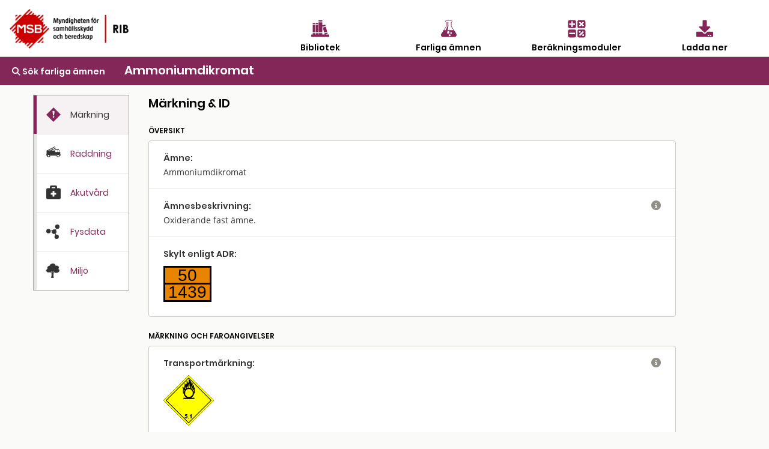

--- FILE ---
content_type: text/javascript
request_url: https://rib.msb.se/fa/dist/js/fa.js
body_size: 773
content:
//Globals
let sub = window.location.href.indexOf('/fa') > -1 ? '/fa' : '';
let searchvalue = '';
//Globals slut

//Update---
$('#update-button').on('click', function () {
    SetUpdate(1);
});
$('#notnow-button').on('click', function () {
    SetUpdate(0);
});
$('#hidemessage-button').on('click', function () {
    SetUpdate(2);
});

function SetUpdate(typ) {
    document.body.classList.add('busy-cursor');
    let url = sub + "/Update/SetUpdateFlag?typ=" + typ;
    switch (typ) {
        case 0:
            document.getElementById("UpdateInfoContainerMain").classList.toggle("hide");
            break;
        case 1:
            {
                updatedialog.showModal();
                document.getElementById("UpdateInfoContainerMain").classList.toggle("hide");
                document.getElementById("UpdateInfoContainerResult").classList.toggle("hide");
                setInterval(function () {
                    url = sub + "/Update/SyncStatus";
                    $.get(url)
                        .done(function (data) {
                            $('#updateOngoingInfo').text(data);
                        });
                }, 5000);
            }
            break;
        case 2:
            document.getElementById("UpdateAppContainer").classList.toggle("hide");
            break;
    }

    $.post(url)
        .done(function (data) {
            if (typ == 1) {
                document.body.classList.remove('busy-cursor');
                $("#UpdateContainer").hide();
            }
            if (typ == 1) {
                location.reload();
            }
            document.body.classList.remove('busy-cursor');
        });

}
//Update----

//Sök----
$('#searchQuery').on("input", function () {
    if ($('#searchQuery').val() == '') {
        Clear();
    }
    else {
        searchvalue = $('#searchQuery').val();
    }

});
/*Uppstart*/
$(document).ready(function () {
    let searchval = $('#searchQuery').val();
    if (!searchval) { Clear(); }
    $('#searchQuery').focus();

});

/*Rensar*/
function Clear() {
    searchvalue = '';
    $('#search').val("");
    $('#searchDataContainer').html("");
    $('#search').focus();
    $('#searchHelpContainer').show();
    $('#searchHeaderContainer').show();
    $('#hitContainer').hide();
    $('#paginator').html("");

    $.get(sub + "/Home/ClearQuery", function (data) { });
}
//Sök----